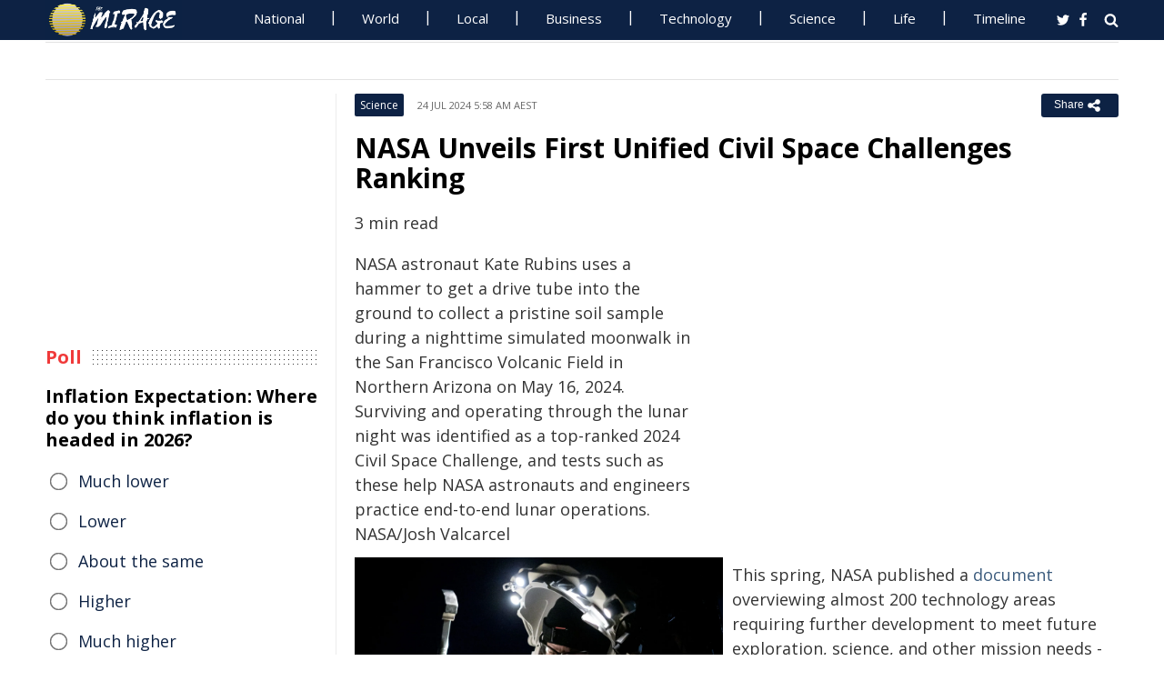

--- FILE ---
content_type: text/html; charset=UTF-8
request_url: https://www.miragenews.com/nasa-unveils-first-unified-civil-space-1281568/
body_size: 11962
content:
<!DOCTYPE html>
<html lang="en-AU">
<head>
<meta charset="UTF-8">
<meta name="viewport" content="width=device-width, initial-scale=1">
<meta property="fb:pages" content="756916821089723" />
<meta http-equiv="refresh" content="300">
<meta name="robots" content="max-image-preview:large">

<link rel="canonical" href="https://www.miragenews.com/nasa-unveils-first-unified-civil-space-1281568/">
   <title>NASA Unveils First Unified Civil Space Challenges Ranking | Mirage News</title>
<meta name="description" content="3 min read



NASA astronaut Kate Rubins uses a hammer to get a drive tube into the ground to collect a pristine soil sample during a nighttime">
<meta property="og:description" content="3 min read



NASA astronaut Kate Rubins uses a hammer to get a drive tube into the ground to collect a pristine soil sample during a nighttime">

<meta property="og:site_name" content="Mirage News">
<meta property="article:publisher" content="https://www.facebook.com/miragenews" />
<meta property="og:locale" content="en_AU" />
<meta property="og:url" content="https://www.miragenews.com/nasa-unveils-first-unified-civil-space-1281568/" />
<meta property="og:title" content="NASA Unveils First Unified Civil Space Challenges Ranking" />
<meta property="og:image:width" content="450" />
<meta property="og:image:height" content="250" />
<meta property="og:type" content="website" />
 <meta property="og:image" content="https://www.nasa.gov/wp-content/uploads/2024/07/jsc2024e035655orig-e1721330918408.jpg?w=2048" />
<script type='application/ld+json'>{"@context":"https://schema.org","@type":"Organization","name":"Mirage News","url":"https://www.miragenews.com","logo":"https://www.miragenews.com/wp-content/themes/mirage/images/mirage_lg.png","sameAs":["https://www.facebook.com/miragenews/","https://twitter.com/MiragenewsCom"],"description":"Wollongong-based online news outlet covering Australia and beyond. If you have anything newsworthy - a story, video or picture to share with us, please email us.","address":{"@type":"PostalAddress","streetAddress":"Squires Way","addressLocality":"Wollongong","addressRegion":"Australia"},"contactPoint":[{"@type":"ContactPoint","contactType":"customer service","contactOption":"TollFree","email":"contact@miragenews.com","productSupported":"News","availableLanguage":["English"],"areaServed":"AU"}]}</script>

<script type='application/ld+json'>{"@context":"https://schema.org","@type":"WebSite","url":"https://www.miragenews.com/","potentialAction":{"@type":"SearchAction","target":"https://www.miragenews.com/search/?s={search_term}","query-input":"required name=search_term"}}</script>

<!-- partial head and title -->

<link rel="icon" type="image/png" sizes="96x96" href="/favicon-96x96.png">
<link rel="icon" type="image/png" sizes="32x32" href="/favicon-32x32.png">
<link rel="icon" type="image/png" sizes="16x16" href="/favicon-16x16.png">
<link rel="apple-touch-icon" sizes="180x180" href="/apple-touch-icon.png">
<link rel="manifest" href="/manifest.json">
<link rel="mask-icon" href="/safari-pinned-tab.svg" color="#5bbad5">
<meta name="msapplication-TileColor" content="#ffffff">
<meta name="theme-color" content="#0d2244">

<link href="https://fonts.googleapis.com/css2?family=Open+Sans:ital,wght@0,400;0,500;0,700;1,400&display=swap" rel="stylesheet">

<link href="https://www.miragenews.com/css/app.css?v=1729657442" rel="stylesheet">


<!-- Google tag (gtag.js) -->
<script async src="https://www.googletagmanager.com/gtag/js?id=G-8F1M85GY8L" type="9d412ee7808116e29e7fa5e6-text/javascript"></script>
<script type="9d412ee7808116e29e7fa5e6-text/javascript">
  window.dataLayer = window.dataLayer || [];
  function gtag(){dataLayer.push(arguments);}
  gtag('js', new Date());

  gtag('config', 'G-8F1M85GY8L');
</script>
</head>

<body class="single single-post post-template-default">

<header id="header">
		
	
				<div class="top main-color-bg">

					<div class="inner-wrap">
<div class="d-logo logo">
	<a target="_top" href="/" title="Mirage News">

<img src="/images/mirage.news-logo.png">
									


								</a>
</div>

<div id="main-menu" class="top-menu"><ul id="menu-menu" class="menu"><li id="menu-item-85" class="menu-item menu-item-type-taxonomy menu-item-object-category menu-item-85"><a target="_top" href="/category/national/">National</a></li><li id="menu-item-86" class="menu-item menu-item-type-taxonomy menu-item-object-category menu-item-has-children menu-item-86"><a target="_top" href="/category/world/">World</a><ul class="sub-menu"><li id="menu-item-214984" class="menu-item menu-item-type-custom menu-item-object-custom menu-item-214984"><a target="_top" href="/tag/canada/">Canada</a></li><li id="menu-item-214985" class="menu-item menu-item-type-custom menu-item-object-custom menu-item-214985"><a target="_top" href="/tag/new-zealand/">New Zealand</a></li><li id="menu-item-214986" class="menu-item menu-item-type-custom menu-item-object-custom menu-item-214986"><a target="_top" href="/tag/uk/">UK</a></li></ul></li><li id="menu-item-214980" class="menu-item menu-item-type-taxonomy menu-item-object-category menu-item-has-children menu-item-214980"><a target="_top" href="/category/national/local/">Local</a><ul class="sub-menu"><li id="menu-item-514151" class="menu-item menu-item-type-custom menu-item-object-custom menu-item-514151"><a target="_top" href="/tag/australia/">Australia</a></li><li id="menu-item-514152" class="menu-item menu-item-type-custom menu-item-object-custom menu-item-514152"><a target="_top" href="/tag/government/">Government</a></li><li id="menu-item-514153" class="menu-item menu-item-type-custom menu-item-object-custom menu-item-514153"><a target="_top" href="/tag/local-council/">Local Council</a></li><li id="menu-item-214992" class="menu-item menu-item-type-custom menu-item-object-custom menu-item-214992"><a target="_top" href="/tag/police/">Police News</a></li></ul></li><li id="menu-item-89" class="menu-item menu-item-type-taxonomy menu-item-object-category menu-item-89"><a target="_top" href="/category/business/">Business</a></li><li id="menu-item-87" class="menu-item menu-item-type-taxonomy menu-item-object-category menu-item-87"><a target="_top" href="/category/technology/">Technology</a></li><li id="menu-item-88" class="menu-item menu-item-type-taxonomy menu-item-object-category menu-item-has-children menu-item-88"><a target="_top" href="/category/science/">Science</a><ul class="sub-menu"><li id="menu-item-214981" class="menu-item menu-item-type-taxonomy menu-item-object-category menu-item-214981"><a target="_top" href="/category/science/education/">Education</a></li></ul></li><li id="menu-item-91" class="menu-item menu-item-type-taxonomy menu-item-object-category menu-item-has-children menu-item-91"><a target="_top" href="/category/life/">Life</a><ul class="sub-menu"><li id="menu-item-94" class="menu-item menu-item-type-taxonomy menu-item-object-category menu-item-94"><a target="_top" href="/category/life/health/">Health</a></li><li id="menu-item-214978" class="menu-item menu-item-type-taxonomy menu-item-object-category menu-item-214978"><a target="_top" href="/category/life/social/">Social</a></li><li id="menu-item-214979" class="menu-item menu-item-type-taxonomy menu-item-object-category menu-item-214979"><a target="_top" href="/category/life/travel/">Travel</a></li><li id="menu-item-214991" class="menu-item menu-item-type-taxonomy menu-item-object-category menu-item-214991"><a target="_top" href="/category/sport/">Sport</a></li><li id="menu-item-514154" class="menu-item menu-item-type-custom menu-item-object-custom menu-item-514154"><a target="_top" href="/tag/university/">University News</a></li></ul></li><li id="menu-item-358987" class="menu-item menu-item-type-custom menu-item-object-custom menu-item-358987"><a target="_top" href="/archives/">Timeline</a></li></ul>
	<select class="select-menu"><option value="#" disabled="" selected>Menu ☰</option></select></div>
						
		
						<div class="search">
							<i class="fa fa-search"></i>
							 
						</div>
						
						<div class="social">
							<ul class="list">
							 
							 
								<li><a rel="noopener" class="twitter" target="_blank" href="https://twitter.com/miragenewscom"><i class="fa fa-twitter"></i></a></li>
							 
								<li><a rel="noopener" class="fb" target="_blank" href="https://www.facebook.com/miragenews"><i class="fa fa-facebook"></i></a></li>
						 
							  
							
							
							</ul>
						</div>
					</div>
				</div>
			 
			
			<div class="logo-wrap clearfix mlogom">
				<div class="inner-wrap">


					<div class="menu-section clearfix">

<nav id="main-menu2" class="clearfix"> 



							 <!-- primary menu --> 
						</nav>
					</div>
					
				</div>				
			</div>			
			
			
<!--# block name="ticker" --><!-- ticker -->
<div class="ticker-section">
	<div class="inner-wrap">
		<div class="ticker" style="visibility: hidden;">
<div class="title">
<i class="fa fa-angle-right"></i>
<span class="main-color">Latest</span> </div>

<ul  class="ticker_post_s">
<li><a href="/dietary-supplement-key-to-surviving-illness-1606391/">Dietary Supplement: Key to Surviving Illness?</a></li>	
<li><a href="/face-scars-less-than-body-stanford-study-1606390/">Face Scars Less Than Body: Stanford Study Explains Why</a></li>	
<li><a href="/optical-centrifuge-advances-superfluid-mystery-1606388/">Optical Centrifuge Advances Superfluid Mystery Probe</a></li>	
<li><a href="/fatal-crash-lincoln-road-at-addington-1606387/">Fatal Crash: Lincoln Road At Addington</a></li>	
<li><a href="/rethinking-menopause-beyond-hot-flashes-1606385/">Rethinking Menopause: Beyond Hot Flashes</a></li>	
<li><a href="/uw-astronomers-discover-record-asteroid-in-1606383/">UW Astronomers Discover Record Asteroid In Rubin Data</a></li>	
<li><a href="/uruguay-leads-oas-inter-american-development-1606381/">Uruguay Leads OAS Inter-American Development Council</a></li>	
<li><a href="/nato-military-chiefs-convene-in-brussels-1606379/">NATO Military Chiefs Convene in Brussels</a></li>	
<li><a href="/decoded-cancer-cells-defense-against-immune-1606377/">Decoded: Cancer Cells' Defense Against Immune System</a></li>	
<li><a href="/oxford-appoints-regius-professor-of-civil-law-1606376/">Oxford Appoints Regius Professor of Civil Law</a></li>	

	</ul>
		</div></div> 

</div>
		
		<!--# endblock -->
                 <!--# include virtual="/__cache/transient/ticker" stub="ticker" -->
			
			
	</header>	

<script defer src="https://www.miragenews.com/js/jq.js" type="9d412ee7808116e29e7fa5e6-text/javascript"></script>

	<section id="main">

		<div class="inner-wrap">
		
		     
    <div class="wide-content">
 
       <div id="post-1281568" class="post-1281568 post type-post status-publish format-standard has-post-thumbnail hentry" data-animation="fadeInRight" itemscope itemtype="//schema.org/NewsArticle"> 
<meta itemscope itemprop="mainEntityOfPage"  itemType="https://schema.org/WebPage"/>
    <article> 
    <div class="entry-meta meta-top">
    
    <div class="vcard author hide">
 <a class="url fn org" href="//www.miragenews.com">Mirage News</a>
</div>
<div itemprop="publisher" class="hide"  itemscope itemtype="//schema.org/Organization">
          <span itemprop="name">
            Mirage News
          </span>
          <div class="hide" itemprop="logo" itemscope itemtype="https://schema.org/ImageObject">
                  <meta itemprop="url" content="/wp-content/themes/mirage/images/mirage-news.svg">
          </div>
    </div>
    <span itemprop="author"  class="hide"  itemscope itemtype="//schema.org/Organization">
          <span itemprop="name">
            Mirage News
          </span>
    </span>

        <span class="cat"> 

                           <div class="entry-cat-bg main-color-bg"><a href="/category/science/">Science</a></div>
            
        </span>
           

        <span class="date updated published-date" itemprop="datePublished" content="2024-07-23T19:58:15+00:00">24 Jul 2024 5:58 am AEST</span>
         

        <abbr class="foo date hide" itemprop="dateModified" content="2024-07-23T19:58:15+00:00" title="2024-07-23T19:58:15+00:00">Date Time</abbr>
        
        <div class="share-links">
            <button class="better-share"><span>Share </span><i class="fa fa-share-alt fa-lg"></i></button>
        </div>      
    </div>
    
    <div class="entry-wrap">
        

        
        <div class="entry-innerwrap">
            
            <header class="entry-header">                                   
                <h1 class="entry-title" itemprop="headline">NASA Unveils First Unified Civil Space Challenges Ranking</h1>
            </header>
<div class="mb-1 rem-i-s h-280 m-295">
<!-- include link at the top -->
<!-- Responsive Alta -->
<ins class="adsbygoogle"
     style="display:block"
     data-ad-client="ca-pub-4000288052572090"
     data-ad-slot="2098406169"
     data-ad-format="auto"></ins>
<script data-cfasync="false">
     (adsbygoogle = window.adsbygoogle || []).push({});
</script>
</div>


         



                        
            <div class="entry-content"> 
            <div itemprop="image" itemscope itemtype="https://schema.org/ImageObject">
<meta itemprop="width" content="1200">
<meta itemprop="height" content="800">
 <meta itemprop="url" content="https://www.nasa.gov/wp-content/uploads/2024/07/jsc2024e035655orig-e1721330918408.jpg?w=2048">
</div>
<div class="thumbnail single-post-thumbnail">

<!-- move here ad from under title -->          

<div class="img-450_250 not-in-mob" style="min-height:280px">
<!-- google here -->
    <!-- include link at the top -->
    <!-- Responsive 1 -->
<ins class="adsbygoogle"
     style="display:block"
     data-ad-client="ca-pub-4000288052572090"
     data-ad-slot="5191473366"
     data-ad-format="auto"></ins>
<script data-cfasync="false">
     (adsbygoogle = window.adsbygoogle || []).push({});
</script>
</div>


</div>

        <section itemprop="articleBody" class="main-article-body of-type-ASA">

        <div><div><div><p>3 min read</p></div>
</div>
</div>
<div><div><div><figure>
<img src="https://www.nasa.gov/wp-content/uploads/2024/07/jsc2024e035655orig-e1721330918408.jpg?w=2048"></figure><figcaption><div>NASA astronaut Kate Rubins uses a hammer to get a drive tube into the ground to collect a pristine soil sample during a nighttime simulated moonwalk in the San Francisco Volcanic Field in Northern Arizona on May 16, 2024. Surviving and operating through the lunar night was identified as a top-ranked 2024 Civil Space Challenge, and tests such as these help NASA astronauts and engineers practice end-to-end lunar operations. </div><div>NASA/Josh Valcarcel</div></figcaption></div>
</div>
</div>
<p>This spring, NASA published a <a href="https://www.nasa.gov/wp-content/uploads/2024/07/civil-space-shortfall-descriptions-july-2024.pdf?emrc=622753" target="_blank" rel="noopener">document</a> overviewing almost 200 technology areas requiring further development to meet future exploration, science, and other mission needs - and asked the aerospace community to rate their importance. The goal was to better integrate the community's most pervasive technical challenges, or shortfalls, to help guide NASA's space technology development and investments.</p><p>Today, NASA's Space Technology Mission Directorate (STMD) released the 2024 Civil Space Shortfall <a href="https://www.nasa.gov/wp-content/uploads/2024/07/civil-space-shortfall-ranking-july-2024.pdf?emrc=7dbadc" target="_blank" data-type="link" data-id="https://www.nasa.gov/wp-content/uploads/2024/07/civil-space-shortfall-ranking-july-2024.pdf?emrc=7dbadc" rel="noopener">Ranking</a> document, integrating inputs from NASA mission directorates and centers, small and large industry organizations, government agencies, academia, and other interested individuals. STMD will use the inaugural list and annual updates as one of many factors to guide its technology development projects and investments.</p><p>"Identifying consensus among challenges across the aerospace industry will help us find solutions, together," said NASA Associate Administrator Jim Free. "This is the groundwork for strengthening the nation's technological capabilities to pave the way for new discoveries, economic opportunities, and scientific breakthroughs that benefit humanity."</p><p>The integrated results show strong stakeholder agreement among the 30 most important shortfalls. At the top of the list is surviving and operating through the lunar night, when significant and sustained temperature drops make it difficult to run science experiments, rovers, habitats, and more. Solution technologies could include new power, thermal management, and motor systems. Second and third on the integrated list are the need for high-power energy generation on the Moon and Mars and high-performance spaceflight computing.</p>
 
<!-- include link at the top -->
<ins class="adsbygoogle"
     style="display:block; text-align:center;"
     data-ad-layout="in-article"
     data-ad-format="fluid"
     data-ad-client="ca-pub-4000288052572090"
     data-ad-slot="3908435902"
     data-full-width-responsive="true"
     ></ins>
<script data-cfasync="false">
     (adsbygoogle = window.adsbygoogle || []).push({});
</script>

 
<div class="clear" style="">
    /Public Release.  This material from the originating organization/author(s) might be of the point-in-time nature, and edited for clarity, style and length. Mirage.News does not take institutional positions or sides, and all views, positions, and conclusions expressed herein are solely those of the author(s).View in full <a rel='noopener' style='color:#999;text-decoration:underline;' href='https://www.nasa.gov/general/nasa-releases-first-integrated-ranking-of-civil-space-challenges/'  rel='nofollow'  target='_blank'>here</a>.
        

</div>


       </section>
                
            </div><!-- /entry-content -->

            
            
            <div class="entry-footer">
                
                

                <div class="footer-wrap">
                   
    
    <div class="donate" style="
    clear: both;
">

<div style="width:270px;margin:auto;padding-top: 10px;">

<form action="https://www.paypal.com/cgi-bin/webscr" method="post" target="_blank" style="    margin: auto;
    width: 157px;text-align:center;max-height: 50px;">
<input type="hidden" name="cmd" value="_s-xclick">
<input type="hidden" name="hosted_button_id" value="BJS7ZUFB6GGGY">
<input type="image" src="https://cdn1.miragenews.com/wp-content/themes/mirage/images/donatep1.png" border="0" name="submit" alt="PayPal – The safer, easier way to donate online!" style="max-width:157px">


</form>

<div id="donation-text"><span class="why-donate">Why?</span></div>
</div>

<div class="hide whydonate" style="font-size:14px;color:#000">
Well, unlike many news organisations, we have no sponsors, no corporate or ideological interests. We don't put up a paywall – we believe in free access to information of public interest. 
<br>
Media ownership in Australia is one of the most concentrated in the world (<a target="_blank" href="/about-us/" style="color:#999;text-decoration:underline;">Learn more</a>). Since the trend of consolidation is and has historically been upward, fewer and fewer individuals or organizations control increasing shares of the mass media in our country. According to independent assessment, about 98% of the media sector is held by three conglomerates. This tendency is not only totally unacceptable, but also to a degree frightening). <a target="_blank" href="/about-us/" style="color:#999;text-decoration:underline;">Learn more here</a>
<br>We endeavour to provide the community with real-time access to true unfiltered news firsthand from primary sources. 
It is a bumpy road with all sorties of difficulties. 
<br>
We can only achieve this goal together. Our website is open to any citizen journalists and organizations who want to contribute, publish high-quality insights or send media releases to improve public access to impartial information. You and we have the right to know, learn, read, hear what and how we deem appropriate.
<br>
Your support is greatly appreciated.  
<br>
<strong>All donations are kept completely private and confidential.</strong>
<br>
<strong>Thank you in advance!</strong>
</div>


</div>

 

<div class="entry-tags"><span>Tags:</span>
           
           <a href="/tag/science/" rel="tag">science</a>       
     
     
           , <a href="/tag/technology/" rel="tag">technology</a>       
     
     
           , <a href="/tag/nasa/" rel="tag">NASA</a>       
     
     
           , <a href="/tag/mars/" rel="tag">Mars</a>       
     
     
           , <a href="/tag/community/" rel="tag">community</a>       
     
     
           , <a href="/tag/government/" rel="tag">Government</a>       
     
     
           , <a href="/tag/agreement/" rel="tag">agreement</a>       
     
     
           , <a href="/tag/aerospace/" rel="tag">Aerospace</a>       
     
     
           , <a href="/tag/exploration/" rel="tag">exploration</a>       
     
     
           , <a href="/tag/astronaut/" rel="tag">astronaut</a>       
     
     
           , <a href="/tag/arizona/" rel="tag">Arizona</a>       
     
     
           , <a href="/tag/computing/" rel="tag">Computing</a>       
     
     
           , <a href="/tag/humanity/" rel="tag">Humanity</a>       
     
     
           , <a href="/tag/industry/" rel="tag">industry</a>       
     
     
           , <a href="/tag/space-agency/" rel="tag">space agency</a>       
     
     
           , <a href="/tag/san-francisco/" rel="tag">San Francisco</a>       
     
     
           , <a href="/tag/management/" rel="tag">management</a>       
     
        </div> 
    
                

                    

                </div>
                


            </div><!-- /entry-footer -->
            
        </div><!--- /entry-innerwrap -->

    </div>
    </article> 
</div><!-- /post-1281568 -->



<!--# block name="related--20" --><div class="related-posts" data-from-dats="false">

			<h3>You might also like</h3>
<div style="height:auto;width:100%">
            <!-- google here -->
<!-- include link at the top -->
<!-- Matched content units resp -->
<ins class="adsbygoogle"
     style="display:block"
     data-ad-client="ca-pub-4000288052572090"
     data-ad-slot="2334146167"
     data-ad-format="autorelaxed" 
data-matched-content-rows-num="6,4"
     data-matched-content-columns-num="1,3"
     data-matched-content-ui-type="image_sidebyside,image_stacked"
></ins>
<script data-cfasync="false">
(adsbygoogle = window.adsbygoogle || []).push({});
</script>

</div>
			<div class="post-list">
											<div class="one-third">
							 
								<div class="thumb">
									<a target="_top" href="/harnessing-the-sun-for-natural-light-in-your-1005755/">
<img width="260" height="145" loading="lazy" referrerpolicy="no-referrer" src="https://cdn1.miragenews.com/tmp_cache?cdn=cdn.pixabay.com%2Fphoto%2F2017%2F06%2F13%2F22%2F43%2Finterior-2400372_1280.jpg" class="lazy img-260_145 size-wt260_145 wp-post-image" alt="" loading="lazy" />

										 
								</div>
							 

							 
							<h5><a target="_top" href="/harnessing-the-sun-for-natural-light-in-your-1005755/">Harnessing the Sun for Natural Light in Your Home</a></h5>	
							

						</div>
												<div class="one-third">
							 
								<div class="thumb">
									<a target="_top" href="/dance-like-nobodys-watching-benefits-of-free-1054236/">
<img width="260" height="145" loading="lazy" referrerpolicy="no-referrer" src="https://cdn1.miragenews.com/tmp_cache?cdn=cdn.pixabay.com%2Fphoto%2F2018%2F02%2F15%2F19%2F06%2Fdancing-couple-3156089_640.jpg" class="lazy img-260_145 size-wt260_145 wp-post-image" alt="" loading="lazy" />

										 
								</div>
							 

							 
							<h5><a target="_top" href="/dance-like-nobodys-watching-benefits-of-free-1054236/">Dance Like Nobody's Watching: Benefits of Free Movement</a></h5>	
							

						</div>
												<div class="one-third col-last">
							 
								<div class="thumb">
									<a target="_top" href="/how-the-amazon-rainforest-shapes-global-climate-1023104/">
<img width="260" height="145" loading="lazy" referrerpolicy="no-referrer" src="https://cdn1.miragenews.com/tmp_cache?cdn=cdn.pixabay.com%2Fphoto%2F2014%2F02%2F24%2F17%2F44%2Frain-forest-273780_640.jpg" class="lazy img-260_145 size-wt260_145 wp-post-image" alt="" loading="lazy" />

										 
								</div>
							 

							 
							<h5><a target="_top" href="/how-the-amazon-rainforest-shapes-global-climate-1023104/">How the Amazon Rainforest Shapes Global Climate</a></h5>	
							

						</div>
												<div class="one-third">
							 
								<div class="thumb">
									<a target="_top" href="/the-art-of-bonsai-miniature-trees-with-immense-1019721/">
<img width="260" height="145" loading="lazy" referrerpolicy="no-referrer" src="https://cdn1.miragenews.com/tmp_cache?cdn=cdn.pixabay.com%2Fphoto%2F2018%2F02%2F02%2F15%2F48%2Fbonsai-3125717_640.jpg" class="lazy img-260_145 size-wt260_145 wp-post-image" alt="" loading="lazy" />

										 
								</div>
							 

							 
							<h5><a target="_top" href="/the-art-of-bonsai-miniature-trees-with-immense-1019721/">The Art of Bonsai: Miniature Trees with Immense Beauty</a></h5>	
							

						</div>
												<div class="one-third">
							 
								<div class="thumb">
									<a target="_top" href="/designer-babies-ethics-of-human-genetic-992678/">
<img width="260" height="145" loading="lazy" referrerpolicy="no-referrer" src="https://cdn1.miragenews.com/tmp_cache?cdn=cdn.pixabay.com%2Fphoto%2F2015%2F02%2F22%2F05%2F55%2Fporcelain-644781_960_720.jpg" class="lazy img-260_145 size-wt260_145 wp-post-image" alt="" loading="lazy" />

										 
								</div>
							 

							 
							<h5><a target="_top" href="/designer-babies-ethics-of-human-genetic-992678/">Designer Babies & Ethics of Human Genetic Engineering</a></h5>	
							

						</div>
												<div class="one-third col-last">
							 
								<div class="thumb">
									<a target="_top" href="/defining-retirement-passion-projects-vs-pension-1064592/">
<img width="260" height="145" loading="lazy" referrerpolicy="no-referrer" src="https://cdn1.miragenews.com/tmp_cache?cdn=cdn.pixabay.com%2Fphoto%2F2019%2F03%2F17%2F08%2F28%2Fman-4060500_640.jpg" class="lazy img-260_145 size-wt260_145 wp-post-image" alt="" loading="lazy" />

										 
								</div>
							 

							 
							<h5><a target="_top" href="/defining-retirement-passion-projects-vs-pension-1064592/">Defining Retirement: Passion Projects vs Pension Plans</a></h5>	
							

						</div>
										 
			</div>



		</div>


<!--# endblock -->
                 <!--# include virtual="/__cache/transient/related--20" stub="related--20" -->






</div><!-- /content --> 

 <div id="sidebar-left" class="sidebar">
   
    <aside id="text-12" class="widget widget_text" data-animation="fadeInUp"><div class="textwidget"><div class="h-250 rem-i-s">
        
<!-- vertical display for single top -->
<ins class="adsbygoogle"
       style="display:block"
     data-ad-client="ca-pub-4000288052572090"
     data-ad-slot="7666069622"
    data-ad-format="auto"></ins>
<script data-cfasync="false">
     (adsbygoogle = window.adsbygoogle || []).push({});
</script></div>

    </div></aside>

    <aside id="polls-widget" class="widget widget_polls-widget">
	
	<div class="widget-title"><h4><span>Poll</span></h4></div>
	<div id="polls" class="wp-polls">

<form id="polls_form" class="wp-polls-form" data-d="102" data-nonce="vSa16110217691030257Yppt">


<h4>Inflation Expectation: Where do you think inflation is headed in 2026?
	</h4>
<div class="wp-polls-ans">
	<ul class="wp-polls-ul" >
    <li id="ans-1"><input type="radio" name="ans" value="1"> 
	<label>Much lower</label><i class="p-r"></i><i class="p-b"></i></li>
    <li id="ans-2"><input type="radio" name="ans" value="2"> 
	<label>Lower</label><i class="p-r"></i><i class="p-b"></i></li>
    <li id="ans-3"><input type="radio" name="ans" value="3"> 
	<label>About the same</label><i class="p-r"></i><i class="p-b"></i></li>
    <li id="ans-4"><input type="radio" name="ans" value="4"> 
	<label>Higher</label><i class="p-r"></i><i class="p-b"></i></li>
    <li id="ans-5"><input type="radio" name="ans" value="5"> 
	<label>Much higher</label><i class="p-r"></i><i class="p-b"></i></li>
 

</ul>
<i class="total"></i>
<p class="actions">
	<a data-t="b" href="#">« Back</a>
	<a href="#" data-t="v">Vote</a><a data-t="r" href="#">Results »</a></p>

	<small class="msgbox"></small>
</div>


</form>
</div>



</aside>



<aside id="wt_popular_tabs_widget-3" class="widget widget_tabs">
<!--# block name="timeline" --><div class="section-left sidetabs">		

			<div class="tab-titles">
				<ul class="list">
					<li class="active"><a target="_top" href="/archives/">Timeline</a></li>
				</ul>
			</div>
			
			<div class="tabs-content-container">
			
				<div id="tab1-content" class="tab-content">	
					
								

							
							    

								
								<div class="item-post">
									<div class="post-right">										
										<h5><a target="_top" href="/dietary-supplement-key-to-surviving-illness-1606391/">Dietary Supplement: Key to Surviving Illness?</a></h5>
										<div class="entry-meta">						 
											<span content="2026-01-22T17:26:34+00:00" class="date">23 Jan 2026 4:26 am AEDT</span>			
										</div>					
									</div>
								</div>
																

							
							    

								
								<div class="item-post">
									<div class="post-right">										
										<h5><a target="_top" href="/face-scars-less-than-body-stanford-study-1606390/">Face Scars Less Than Body: Stanford Study Explains Why</a></h5>
										<div class="entry-meta">						 
											<span content="2026-01-22T17:26:18+00:00" class="date">23 Jan 2026 4:26 am AEDT</span>			
										</div>					
									</div>
								</div>
																

							
							    

								
								<div class="item-post">
									<div class="post-right">										
										<h5><a target="_top" href="/optical-centrifuge-advances-superfluid-mystery-1606388/">Optical Centrifuge Advances Superfluid Mystery Probe</a></h5>
										<div class="entry-meta">						 
											<span content="2026-01-22T17:24:20+00:00" class="date">23 Jan 2026 4:24 am AEDT</span>			
										</div>					
									</div>
								</div>
																

							
							    

								
								<div class="item-post">
									<div class="post-right">										
										<h5><a target="_top" href="/fatal-crash-lincoln-road-at-addington-1606387/">Fatal Crash: Lincoln Road At Addington</a></h5>
										<div class="entry-meta">						 
											<span content="2026-01-22T17:22:34+00:00" class="date">23 Jan 2026 4:22 am AEDT</span>			
										</div>					
									</div>
								</div>
																

							
							    

								
								<div class="item-post">
									<div class="post-right">										
										<h5><a target="_top" href="/rethinking-menopause-beyond-hot-flashes-1606385/">Rethinking Menopause: Beyond Hot Flashes</a></h5>
										<div class="entry-meta">						 
											<span content="2026-01-22T17:18:18+00:00" class="date">23 Jan 2026 4:18 am AEDT</span>			
										</div>					
									</div>
								</div>
																

							
							    

								
								<div class="item-post">
									<div class="post-right">										
										<h5><a target="_top" href="/uw-astronomers-discover-record-asteroid-in-1606383/">UW Astronomers Discover Record Asteroid In Rubin Data</a></h5>
										<div class="entry-meta">						 
											<span content="2026-01-22T17:16:57+00:00" class="date">23 Jan 2026 4:16 am AEDT</span>			
										</div>					
									</div>
								</div>
																

							
							    
							    <div style="margin:15px 0;margin-top:0">
                                 
							    	 <ins class="adsbygoogle"
     style="display:block"
     data-ad-format="fluid"
     data-ad-layout-key="-eg+h-1i-49+dg"
     data-ad-client="ca-pub-4000288052572090"
     data-ad-slot="1358622787"></ins>
<script data-cfasync="false">
     (adsbygoogle = window.adsbygoogle || []).push({});
</script>

							    </div>

							    

								
								<div class="item-post">
									<div class="post-right">										
										<h5><a target="_top" href="/uruguay-leads-oas-inter-american-development-1606381/">Uruguay Leads OAS Inter-American Development Council</a></h5>
										<div class="entry-meta">						 
											<span content="2026-01-22T17:16:42+00:00" class="date">23 Jan 2026 4:16 am AEDT</span>			
										</div>					
									</div>
								</div>
																

							
							    

								
								<div class="item-post">
									<div class="post-right">										
										<h5><a target="_top" href="/nato-military-chiefs-convene-in-brussels-1606379/">NATO Military Chiefs Convene in Brussels</a></h5>
										<div class="entry-meta">						 
											<span content="2026-01-22T17:16:27+00:00" class="date">23 Jan 2026 4:16 am AEDT</span>			
										</div>					
									</div>
								</div>
																

							
							    

								
								<div class="item-post">
									<div class="post-right">										
										<h5><a target="_top" href="/decoded-cancer-cells-defense-against-immune-1606377/">Decoded: Cancer Cells' Defense Against Immune System</a></h5>
										<div class="entry-meta">						 
											<span content="2026-01-22T17:16:14+00:00" class="date">23 Jan 2026 4:16 am AEDT</span>			
										</div>					
									</div>
								</div>
																

							
							    

								
								<div class="item-post">
									<div class="post-right">										
										<h5><a target="_top" href="/oxford-appoints-regius-professor-of-civil-law-1606376/">Oxford Appoints Regius Professor of Civil Law</a></h5>
										<div class="entry-meta">						 
											<span content="2026-01-22T17:14:19+00:00" class="date">23 Jan 2026 4:14 am AEDT</span>			
										</div>					
									</div>
								</div>
																

							
							    

								
								<div class="item-post">
									<div class="post-right">										
										<h5><a target="_top" href="/nature-protection-lags-1-vs-30-destruction-ratio-1606374/">Nature Protection Lags: $1 vs. $30 Destruction Ratio</a></h5>
										<div class="entry-meta">						 
											<span content="2026-01-22T17:12:35+00:00" class="date">23 Jan 2026 4:12 am AEDT</span>			
										</div>					
									</div>
								</div>
																

							
							    

								
								<div class="item-post">
									<div class="post-right">										
										<h5><a target="_top" href="/wef-launches-five-new-4ir-centres-1606372/">WEF Launches Five New 4IR Centres</a></h5>
										<div class="entry-meta">						 
											<span content="2026-01-22T17:12:17+00:00" class="date">23 Jan 2026 4:12 am AEDT</span>			
										</div>					
									</div>
								</div>
																

							
							    
							    <div style="margin:15px 0;margin-top:0">
                                 
							    	 <ins class="adsbygoogle"
     style="display:block"
     data-ad-format="fluid"
     data-ad-layout-key="-eg+h-1i-49+dg"
     data-ad-client="ca-pub-4000288052572090"
     data-ad-slot="1358622787"></ins>
<script data-cfasync="false">
     (adsbygoogle = window.adsbygoogle || []).push({});
</script>

							    </div>

							    

								
								<div class="item-post">
									<div class="post-right">										
										<h5><a target="_top" href="/holocaust-memorial-bill-gains-royal-assent-1606371/">Holocaust Memorial Bill Gains Royal Assent</a></h5>
										<div class="entry-meta">						 
											<span content="2026-01-22T17:08:18+00:00" class="date">23 Jan 2026 4:08 am AEDT</span>			
										</div>					
									</div>
								</div>
																

							
							    

								
								<div class="item-post">
									<div class="post-right">										
										<h5><a target="_top" href="/dark-energy-survey-unveils-new-universe-1606369/">Dark Energy Survey Unveils New Universe Expansion Study</a></h5>
										<div class="entry-meta">						 
											<span content="2026-01-22T17:07:28+00:00" class="date">23 Jan 2026 4:07 am AEDT</span>			
										</div>					
									</div>
								</div>
																

							
							    

								
								<div class="item-post">
									<div class="post-right">										
										<h5><a target="_top" href="/ai-forecasting-strengthens-climate-resilience-1606368/">AI Forecasting Strengthens Climate Resilience</a></h5>
										<div class="entry-meta">						 
											<span content="2026-01-22T17:07:14+00:00" class="date">23 Jan 2026 4:07 am AEDT</span>			
										</div>					
									</div>
								</div>
																

							
							    

								
								<div class="item-post">
									<div class="post-right">										
										<h5><a target="_top" href="/pbm-profits-hidden-by-mergers-accounting-usc-1606366/">PBM Profits Hidden by Mergers, Accounting: USC Study</a></h5>
										<div class="entry-meta">						 
											<span content="2026-01-22T17:06:19+00:00" class="date">23 Jan 2026 4:06 am AEDT</span>			
										</div>					
									</div>
								</div>
																

							
							    

								
								<div class="item-post">
									<div class="post-right">										
										<h5><a target="_top" href="/dark-energy-survey-unveils-new-universe-1606364/">Dark Energy Survey Unveils New Universe Expansion Data</a></h5>
										<div class="entry-meta">						 
											<span content="2026-01-22T17:02:28+00:00" class="date">23 Jan 2026 4:02 am AEDT</span>			
										</div>					
									</div>
								</div>
																

							
							    

								
								<div class="item-post">
									<div class="post-right">										
										<h5><a target="_top" href="/opcw-unveils-5th-report-on-syrian-chemical-1606362/">OPCW Unveils 5th Report on Syrian Chemical Attacks</a></h5>
										<div class="entry-meta">						 
											<span content="2026-01-22T16:58:35+00:00" class="date">23 Jan 2026 3:58 am AEDT</span>			
										</div>					
									</div>
								</div>
																

							
							    
							    <div style="margin:15px 0;margin-top:0">
                                 
							    	 <ins class="adsbygoogle"
     style="display:block"
     data-ad-format="fluid"
     data-ad-layout-key="-eg+h-1i-49+dg"
     data-ad-client="ca-pub-4000288052572090"
     data-ad-slot="1358622787"></ins>
<script data-cfasync="false">
     (adsbygoogle = window.adsbygoogle || []).push({});
</script>

							    </div>

							    

								
								<div class="item-post">
									<div class="post-right">										
										<h5><a target="_top" href="/nato-chief-talks-security-defense-ukraine-aid-1606360/">NATO Chief Talks Security, Defense, Ukraine Aid in Davos</a></h5>
										<div class="entry-meta">						 
											<span content="2026-01-22T16:58:17+00:00" class="date">23 Jan 2026 3:58 am AEDT</span>			
										</div>					
									</div>
								</div>
																

							
							    

								
								<div class="item-post">
									<div class="post-right">										
										<h5><a target="_top" href="/speedboat-driver-sentenced-under-new-safety-law-1606359/">Speedboat Driver Sentenced Under New Safety Law</a></h5>
										<div class="entry-meta">						 
											<span content="2026-01-22T16:54:38+00:00" class="date">23 Jan 2026 3:54 am AEDT</span>			
										</div>					
									</div>
								</div>
																

							
							    

								
								<div class="item-post">
									<div class="post-right">										
										<h5><a target="_top" href="/flood-guidance-extended-to-2028-1606358/">Flood Guidance Extended to 2028</a></h5>
										<div class="entry-meta">						 
											<span content="2026-01-22T16:54:19+00:00" class="date">23 Jan 2026 3:54 am AEDT</span>			
										</div>					
									</div>
								</div>
																

							
							    

								
								<div class="item-post">
									<div class="post-right">										
										<h5><a target="_top" href="/northern-powerhouse-rail-pact-deals-1606357/">Northern Powerhouse Rail Pact Deals</a></h5>
										<div class="entry-meta">						 
											<span content="2026-01-22T16:50:17+00:00" class="date">23 Jan 2026 3:50 am AEDT</span>			
										</div>					
									</div>
								</div>
																

							
							    

								
								<div class="item-post">
									<div class="post-right">										
										<h5><a target="_top" href="/existing-mines-expansion-faces-less-scrutiny-1606355/">Existing Mines' Expansion Faces Less Scrutiny Than New</a></h5>
										<div class="entry-meta">						 
											<span content="2026-01-22T16:36:23+00:00" class="date">23 Jan 2026 3:36 am AEDT</span>			
										</div>					
									</div>
								</div>
																

							
							    

								
								<div class="item-post">
									<div class="post-right">										
										<h5><a target="_top" href="/decades-of-hiv-research-pave-path-to-solve-long-1606354/">Decades of HIV Research Pave Path to Solve Long COVID</a></h5>
										<div class="entry-meta">						 
											<span content="2026-01-22T16:30:27+00:00" class="date">23 Jan 2026 3:30 am AEDT</span>			
										</div>					
									</div>
								</div>
																

							
							    
							    <div style="margin:15px 0;margin-top:0">
                                 
							    	 <ins class="adsbygoogle"
     style="display:block"
     data-ad-format="fluid"
     data-ad-layout-key="-eg+h-1i-49+dg"
     data-ad-client="ca-pub-4000288052572090"
     data-ad-slot="1358622787"></ins>
<script data-cfasync="false">
     (adsbygoogle = window.adsbygoogle || []).push({});
</script>

							    </div>

							    

								
								<div class="item-post">
									<div class="post-right">										
										<h5><a target="_top" href="/uk-alarmed-by-north-east-syria-un-security-1606353/">UK Alarmed by North-east Syria: UN Security Council Statement</a></h5>
										<div class="entry-meta">						 
											<span content="2026-01-22T16:30:15+00:00" class="date">23 Jan 2026 3:30 am AEDT</span>			
										</div>					
									</div>
								</div>
																

							
							    

								
								<div class="item-post">
									<div class="post-right">										
										<h5><a target="_top" href="/fossils-reveal-giant-prehistoric-kangaroos-1606351/">Fossils Reveal Giant Prehistoric Kangaroos Could Hop</a></h5>
										<div class="entry-meta">						 
											<span content="2026-01-22T16:26:20+00:00" class="date">23 Jan 2026 3:26 am AEDT</span>			
										</div>					
									</div>
								</div>
																

							
							    

								
								<div class="item-post">
									<div class="post-right">										
										<h5><a target="_top" href="/isotretinoin-prescribing-rules-tightened-1606350/">Isotretinoin Prescribing Rules Tightened</a></h5>
										<div class="entry-meta">						 
											<span content="2026-01-22T16:24:36+00:00" class="date">23 Jan 2026 3:24 am AEDT</span>			
										</div>					
									</div>
								</div>
																

							
							    

								
								<div class="item-post">
									<div class="post-right">										
										<h5><a target="_top" href="/ubco-team-designs-brace-to-curb-tremors-1606348/">UBCO Team Designs Brace to Curb Tremors</a></h5>
										<div class="entry-meta">						 
											<span content="2026-01-22T16:24:18+00:00" class="date">23 Jan 2026 3:24 am AEDT</span>			
										</div>					
									</div>
								</div>
															
 <a class="main-color" target="_top" href="/archives/">More News</a> 
				</div>
				
				
			</div>		
		</div>
<!--# endblock -->
                 <!--# include virtual="/__cache/transient/timeline" stub="timeline" -->
 
</aside>

    <aside id="wellthemes_recent_tags_widget-2" class="widget widget_tags" data-animation="fadeInUp"><div class="widget-title"><h4>Popular Topics</h4></div> <div class="tagcloud"><a target="_top" href="/tag/australia/" title="View all posts in Australia"><i class="fa fa-tag"></i>Australia</a><a target="_top" href="/tag/government/" title="View all posts in Government"><i class="fa fa-tag"></i>Government</a><a target="_top" href="/tag/university/" title="View all posts in university"><i class="fa fa-tag"></i>university</a><a target="_top" href="/tag/community/" title="View all posts in community"><i class="fa fa-tag"></i>community</a><a target="_top" href="/tag/police/" title="View all posts in police"><i class="fa fa-tag"></i>police</a><a target="_top" href="/tag/australian/" title="View all posts in Australian"><i class="fa fa-tag"></i>Australian</a><a target="_top" href="/tag/research/" title="View all posts in research"><i class="fa fa-tag"></i>research</a><a target="_top" href="/tag/nsw/" title="View all posts in NSW"><i class="fa fa-tag"></i>NSW</a><a target="_top" href="/tag/victoria/" title="View all posts in Victoria"><i class="fa fa-tag"></i>Victoria</a><a target="_top" href="/tag/professor/" title="View all posts in Professor"><i class="fa fa-tag"></i>Professor</a><a target="_top" href="/tag/health/" title="View all posts in health"><i class="fa fa-tag"></i>health</a><a target="_top" href="/tag/environment/" title="View all posts in environment"><i class="fa fa-tag"></i>environment</a><a target="_top" href="/tag/minister/" title="View all posts in Minister"><i class="fa fa-tag"></i>Minister</a><a target="_top" href="/tag/queensland/" title="View all posts in Queensland"><i class="fa fa-tag"></i>Queensland</a><a target="_top" href="/tag/business/" title="View all posts in business"><i class="fa fa-tag"></i>business</a><a target="_top" href="/tag/council/" title="View all posts in council"><i class="fa fa-tag"></i>council</a><a target="_top" href="/tag/uk/" title="View all posts in UK"><i class="fa fa-tag"></i>UK</a><a target="_top" href="/tag/covid-19/" title="View all posts in covid-19"><i class="fa fa-tag"></i>covid-19</a><a target="_top" href="/tag/local-council/" title="View all posts in local council"><i class="fa fa-tag"></i>local council</a><a target="_top" href="/tag/new-south-wales/" title="View all posts in New South Wales"><i class="fa fa-tag"></i>New South Wales</a><a target="_top" href="/tag/infrastructure/" title="View all posts in infrastructure"><i class="fa fa-tag"></i>infrastructure</a><a target="_top" href="/tag/investment/" title="View all posts in Investment"><i class="fa fa-tag"></i>Investment</a><a target="_top" href="/tag/education/" title="View all posts in education"><i class="fa fa-tag"></i>education</a><a target="_top" href="/tag/technology/" title="View all posts in technology"><i class="fa fa-tag"></i>technology</a><a target="_top" href="/tag/industry/" title="View all posts in industry"><i class="fa fa-tag"></i>industry</a><a target="_top" href="/tag/investigation/" title="View all posts in investigation"><i class="fa fa-tag"></i>investigation</a><a target="_top" href="/tag/auspol/" title="View all posts in AusPol"><i class="fa fa-tag"></i>AusPol</a><a target="_top" href="/tag/united-states/" title="View all posts in United States"><i class="fa fa-tag"></i>United States</a><a target="_top" href="/tag/project/" title="View all posts in project"><i class="fa fa-tag"></i>project</a><a target="_top" href="/tag/crime/" title="View all posts in crime"><i class="fa fa-tag"></i>crime</a><a target="_top" href="/tag/emergency/" title="View all posts in Emergency"><i class="fa fa-tag"></i>Emergency</a><a target="_top" href="/tag/sustainable/" title="View all posts in sustainable"><i class="fa fa-tag"></i>sustainable</a><a target="_top" href="/tag/new-zealand/" title="View all posts in New Zealand"><i class="fa fa-tag"></i>New Zealand</a><a target="_top" href="/tag/uk-government/" title="View all posts in UK Government"><i class="fa fa-tag"></i>UK Government</a><a target="_top" href="/tag/qld/" title="View all posts in QLD"><i class="fa fa-tag"></i>QLD</a><a target="_top" href="/tag/scientists/" title="View all posts in Scientists"><i class="fa fa-tag"></i>Scientists</a><a target="_top" href="/tag/future/" title="View all posts in future"><i class="fa fa-tag"></i>future</a><a target="_top" href="/tag/sydney/" title="View all posts in Sydney"><i class="fa fa-tag"></i>Sydney</a><a target="_top" href="/tag/president/" title="View all posts in President"><i class="fa fa-tag"></i>President</a><a target="_top" href="/tag/climate-change/" title="View all posts in climate change"><i class="fa fa-tag"></i>climate change</a><a target="_top" href="/tag/america/" title="View all posts in america"><i class="fa fa-tag"></i>america</a><a target="_top" href="/tag/impact/" title="View all posts in Impact"><i class="fa fa-tag"></i>Impact</a><a target="_top" href="/tag/court/" title="View all posts in court"><i class="fa fa-tag"></i>court</a><a target="_top" href="/tag/internet/" title="View all posts in Internet"><i class="fa fa-tag"></i>Internet</a><a target="_top" href="/tag/incident/" title="View all posts in incident"><i class="fa fa-tag"></i>incident</a></div>
</aside>
 </div>


			
	</div><!-- /inner-wrap -->
	</section><!-- /main -->


		<footer id="footer">
		
		<div class="footer-widgets">
			<div class="inner-wrap">			
			<div class="clearfix footer-menu"><nav class="clearfix"><ul id="menu-top-menu" class="menu"><li><a target="_top" href="/archives/">Latest News Updates</a></li><li><a target="_top" href="/privacy-policy/">Privacy Policy</a></li><li><a target="_top" href="/disclaimer/">Disclaimer</a></li><li><a target="_top" href="/code-of-ethics/">Code of Ethics</a></li><li><a target="_top" href="/contact/">Contact Us</a></li><li><a target="_top" href="/about-us/">About Us</a></li><li><a target="_top" href="/complaints/">Complaints</a></li></ul></nav></div>			</div>
		</div><!-- /footer-widgets -->	
			
		<div class="footer-info"><div class="inner-wrap"> <div class="footer-left"><center>Mirage.News real-time media portal. We acknowledge the traditional owners of country throughout Australia.<br> All timestamps on this site are AEST/AEDT and all times in the articles are local times unless indicated otherwise.<div class="fair-use">All trademarks and rights are owned by their respective owners.<br> All content is used for news reporting purposes.
For news reporting purposes, we rely on fair use (fair dealing) <sup> <a href="https://www.copyright.org.au/ACC_Prod/ACC/Information_Sheets/Fair_Dealing__What_Can_I_Use_Without_Permission.aspx" target="_blank">[1]</a></sup> <sup> <a href="https://www.alrc.gov.au/publications/4-case-fair-use/fair-use-promotes" target="_blank"> [2]</a></sup>for textual and media content to keep the public informed on the developments. If you are a person mentioned in the story or you are a copyright holder and believe that any content should be removed, revised or taken down, please <a href="/contact/" target="_blank" style="text-decoration:underline">contact us</a>. See <a href="/disclaimer/" target="_blank" style="text-decoration:underline">our disclaimer page</a>.</div></center></div></div></div>	
	</footer><!-- /footer -->


<div id="fb-root"></div>

<ins class="ads rail-ads r-l">

<!-- include link at the top -->
<!-- left rail -->
<ins class="adsbygoogle adslot_left1"
     style="display:block"
     data-ad-client="ca-pub-4000288052572090"
     data-ad-slot="5764233365"
     data-ad-format="auto"></ins>
<script data-cfasync="false">
(adsbygoogle = window.adsbygoogle || []).push({});
</script>


</ins>



<ins class="ads rail-ads r-r">
     
<!-- include link at the top -->
<!-- right rail -->
<ins class="adsbygoogle adslot_right1"
     style="display:block"
     data-ad-client="ca-pub-4000288052572090"
     data-ad-slot="8717699766"
     data-ad-format="auto"></ins>
<script data-cfasync="false">
(adsbygoogle = window.adsbygoogle || []).push({});
</script>


     </ins> 
<div id="search" class="hide">
    <button type="button" class="close">×</button>
    <form method="GET" action="/search/" autocomplete="none">
      <input type="search" value="" placeholder="" onblur="if (!window.__cfRLUnblockHandlers) return false; this.placeholder=' '" name="s" autocomplete="none" data-cf-modified-9d412ee7808116e29e7fa5e6-="" />
      <button type="submit" class="btn btn-primary">Search Now</button>
    </form>
</div>



<script defer src="https://www.miragenews.com/js/app.js?v=1769087319" type="9d412ee7808116e29e7fa5e6-text/javascript"></script>

<script src="/cdn-cgi/scripts/7d0fa10a/cloudflare-static/rocket-loader.min.js" data-cf-settings="9d412ee7808116e29e7fa5e6-|49" defer></script><script>(function(){function c(){var b=a.contentDocument||a.contentWindow.document;if(b){var d=b.createElement('script');d.innerHTML="window.__CF$cv$params={r:'9c20c773ed56cf3a',t:'MTc2OTEwMzAyNQ=='};var a=document.createElement('script');a.src='/cdn-cgi/challenge-platform/scripts/jsd/main.js';document.getElementsByTagName('head')[0].appendChild(a);";b.getElementsByTagName('head')[0].appendChild(d)}}if(document.body){var a=document.createElement('iframe');a.height=1;a.width=1;a.style.position='absolute';a.style.top=0;a.style.left=0;a.style.border='none';a.style.visibility='hidden';document.body.appendChild(a);if('loading'!==document.readyState)c();else if(window.addEventListener)document.addEventListener('DOMContentLoaded',c);else{var e=document.onreadystatechange||function(){};document.onreadystatechange=function(b){e(b);'loading'!==document.readyState&&(document.onreadystatechange=e,c())}}}})();</script></body>

</html>